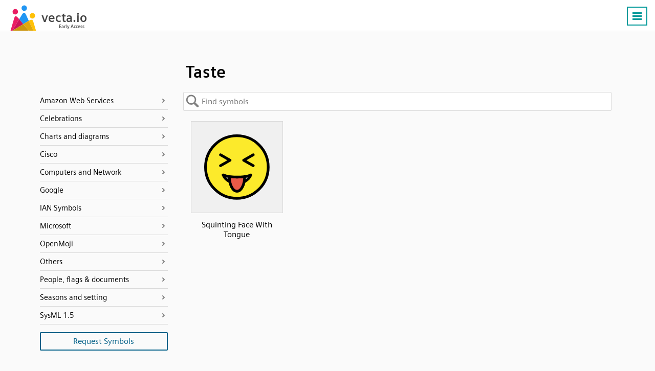

--- FILE ---
content_type: text/html; charset=UTF-8
request_url: https://vecta.io/symbols/tag/taste
body_size: 12325
content:
 <!DOCTYPE html><html lang="en"><head> <base href="https://vecta.io/" /><meta charset="UTF-8">
<meta http-equiv="Content-Language" content="en" /> 
<meta name="viewport" content="width=device-width, initial-scale=1.0">
<link rel="apple-touch-icon" sizes="180x180" href="images/apple-touch-icon.png">
<link rel="icon" type="image/png" sizes="32x32" href="images/favicon-32x32.png">
<link rel="icon" type="image/png" sizes="194x194" href="images/favicon-194x194.png">
<link rel="icon" type="image/png" sizes="192x192" href="images/android-chrome-192x192.png">
<link rel="icon" type="image/png" sizes="16x16" href="images/favicon-16x16.png">
<link rel="manifest" href="json/manifest.json">
<link rel="shortcut icon" href="images/favicon.ico">
<meta name="msapplication-TileColor" content="#ffffff">
<meta name="msapplication-TileImage" content="images/mstile-144x144.png">
<meta name="msapplication-config" content="images/browserconfig.xml">
<meta name="theme-color" content="#ffffff">
<meta name="msvalidate.01" content="73D485C55ECA953ABFF3316B0EC1E5A8" />
<link rel="preload" href="/fonts/siemens-sans-prof-roman.woff2" as="font" crossorigin>
<link rel="preload" href="/fonts/siemens-sans-prof-bold.woff2" as="font" crossorigin>
<link rel="preload" href="/fonts/siemens-sans-prof-italic.woff2" as="font" crossorigin><link rel="stylesheet" href="/symbols/css/symbols.b7f1e978a9.css"><link rel="canonical" href="https://vecta.io/symbols/tag/taste" /><meta name="Description" content="Taste symbols for use in electrical, pneumatic and hydraulic schematic diagrams. Available in SVG, PNG, JPG formats" /> <!-- For Google -->
<meta property="og:title" content="Taste | Vecta Symbols" />
<meta property="og:url" content="https://vecta.io"  />
<meta property="og:site_name" content="Vecta" />
<meta property="og:image" content="https://vecta.io/images/logo.af25575f8e.png" />

<meta property="fb:app_id" content="168250923710851" /> <!-- For FB App tracking -->
<meta property="og:description" content="Taste symbols for use in electrical, pneumatic and hydraulic schematic diagrams. Available in SVG, PNG, JPG formats" /> <!-- For OG -->
<meta property="og:type" content="website" /><script src="js/cookie_monster.9cc7748690.js"></script><script src="js/cookies_banner.3f939aa187.js" async></script> <title>Taste | Vecta Symbols</title></head><body> <nav id="header.id"><div class="Content.cls"><div class="Logo.cls">
                <a href="https://vecta.io">
                    <svg width="150" height="50">
                        <use xlink:href="#logo_text.sym"/>
                    </svg>
                </a>
            </div><ul id="nav_menu.id"><li><a href="https://vecta.io/" >Home</a></li><li><a href="https://vecta.io/benefits">Benefits</a></li><li><a href="https://vecta.io/ideas">#ideas</a></li><li><a href="/symbols" class="Active.cls">#symbols</a></li><li><a href="https://vecta.io/nano" target="_blank">#nano</a></li><li><a href="https://vecta.io/blog" target="_blank">Blog</a></li><li><a href="https://vecta.io/help"  target="_blank">Help</a></li><li><a href="https://vecta.io/videos">Videos</a></li><li><a href="https://vecta.io/api/">API</a></li><li><a href="https://vecta.io/app/login.php?mode=signin">Sign in</a></li><li><a class="Button.cls" href="https://vecta.io/app/login.php?mode=signup&src=header">Create a free account</a></li></ul><a id="menu_icon.id" class="Button.cls Right.cls" href="#"><svg width="24px" height="24px" viewBox="0 0 24 24"><line x1="3" y1="5.5" x2="21" y2="5.5" stroke-width="3px"/><line x1="3" y1="11.5" x2="21" y2="11.5" stroke-width="3px"/><line x1="3" y1="17.5" x2="21" y2="17.5" stroke-width="3px"/></svg><noscript><img loading="auto" src="/images/burger-menu.fbe818ad3c.svg" alt="Burger Menu" title="Burger Menu SVG"></noscript></a></div></nav> <div class="Content.cls"><div id="title.id"><h1>Taste</h1>   </div>     <svg id="left_nav.id" fill="#fff" width="30" height="70">
        <defs>
            <filter id="opvo" x="-27.5%" y="-9.17%" width="160%" height="118.33%">
                <feGaussianBlur in="SourceAlpha" stdDeviation="2"/>
                <feOffset dx="1" result="LlIR"/><feFlood flood-color="#000" flood-opacity=".25"/>
                <feComposite in2="LlIR" operator="in" result="idO6"/>
                <feMerge>
                    <feMergeNode in="idO6"/>
                    <feMergeNode in="SourceGraphic"/>
                </feMerge>
            </filter>
        </defs>
        <path d="M0 0l15 9q5 3 5 7v28q0 4-5 7L0 60z" stroke="silver" filter="url(#opvo)" transform="translate(.5 5.5)"/>
        <path d="M13.5 26v20m-6-20v20" fill="none" stroke-width="3" stroke="gray" style="stroke: var(--muted-color)"/></svg>
    </svg> <div id="left_nav_menu.id"><div id="back_to_symbols.id"><span>Back to symbols</span></div> <ul><li data-value="Amazon Web Services"><a href="/symbols/category/amazon-web-services">Amazon Web Services</a></li><ul><a href="/symbols/5/aws-analytics"><li data-stencil="5">AWS Analytics</li></a><a href="/symbols/6/aws-application-services"><li data-stencil="6">AWS Application Services</li></a><a href="/symbols/7/aws-artificial-intelligence"><li data-stencil="7">AWS Artificial Intelligence</li></a><a href="/symbols/8/aws-business-productivity"><li data-stencil="8">AWS Business Productivity</li></a><a href="/symbols/9/aws-compute"><li data-stencil="9">AWS Compute</li></a><a href="/symbols/52/aws-contact-center"><li data-stencil="52">AWS Contact Center</li></a><a href="/symbols/53/aws-containers"><li data-stencil="53">AWS Containers</li></a><a href="/symbols/10/aws-database"><li data-stencil="10">AWS Database</li></a><a href="/symbols/11/aws-desktop-app-streaming"><li data-stencil="11">AWS Desktop App Streaming</li></a><a href="/symbols/12/aws-developer-tools"><li data-stencil="12">AWS Developer Tools</li></a><a href="/symbols/13/aws-game-development"><li data-stencil="13">AWS Game Development</li></a><a href="/symbols/14/aws-general"><li data-stencil="14">AWS General</li></a><a href="/symbols/15/aws-internet-of-things"><li data-stencil="15">AWS Internet of Things</li></a><a href="/symbols/258/aws-machine-learning"><li data-stencil="258">AWS Machine Learning</li></a><a href="/symbols/16/aws-management-tools"><li data-stencil="16">AWS Management Tools</li></a><a href="/symbols/17/aws-messaging"><li data-stencil="17">AWS Messaging</li></a><a href="/symbols/18/aws-migration"><li data-stencil="18">AWS Migration</li></a><a href="/symbols/19/aws-mobile-services"><li data-stencil="19">AWS Mobile Services</li></a><a href="/symbols/20/aws-networking-content-delivery"><li data-stencil="20">AWS Networking & Content Delivery</li></a><a href="/symbols/21/aws-on-demand-workforce"><li data-stencil="21">AWS On Demand Workforce</li></a><a href="/symbols/22/aws-sdks"><li data-stencil="22">AWS SDKs</li></a><a href="/symbols/23/aws-security-identity-compliance"><li data-stencil="23">AWS Security Identity & Compliance</li></a><a href="/symbols/24/aws-storage"><li data-stencil="24">AWS Storage</li></a></ul><li data-value="Celebrations"><a href="/symbols/category/celebrations">Celebrations</a></li><ul><a href="/symbols/762/chinese-new-year"><li data-stencil="762">Chinese New Year</li></a><a href="/symbols/635/christmas"><li data-stencil="635">Christmas</li></a><a href="/symbols/941/eid-mubarak"><li data-stencil="941">Eid Mubarak</li></a></ul><li data-value="Charts and diagrams"><a href="/symbols/category/charts-and-diagrams">Charts and diagrams</a></li><ul><a href="/symbols/44/bar-chart"><li data-stencil="44">Bar Chart</li></a><a href="/symbols/70/donut-chart"><li data-stencil="70">Donut Chart</li></a><a href="/symbols/0/flow-chart"><li data-stencil="0">Flow Chart</li></a><a href="/symbols/45/organization-chart"><li data-stencil="45">Organization Chart</li></a><a href="/symbols/54/photo-organizational-chart"><li data-stencil="54">Photo Organizational Chart</li></a><a href="/symbols/40/uml-activity"><li data-stencil="40">UML Activity</li></a><a href="/symbols/41/uml-class"><li data-stencil="41">UML Class</li></a><a href="/symbols/42/uml-entity-relationship"><li data-stencil="42">UML Entity relationship</li></a><a href="/symbols/46/uml-gateway"><li data-stencil="46">UML Gateway</li></a><a href="/symbols/39/uml-use-case"><li data-stencil="39">UML Use Case</li></a><a href="/symbols/43/venn-diagrams"><li data-stencil="43">Venn Diagrams</li></a><a href="/symbols/106/wireframe-android"><li data-stencil="106">Wireframe Android</li></a><a href="/symbols/105/wireframe-browser"><li data-stencil="105">Wireframe Browser</li></a><a href="/symbols/107/wireframe-iphone"><li data-stencil="107">Wireframe iPhone</li></a></ul><li data-value="Cisco"><a href="/symbols/category/cisco">Cisco</a></li><ul><a href="/symbols/60/cisco-application-control-engine"><li data-stencil="60">Cisco Application Control Engine</li></a><a href="/symbols/334/cisco-connected-grid-switch"><li data-stencil="334">Cisco Connected Grid Switch</li></a><a href="/symbols/335/cisco-me-4600-series"><li data-stencil="335">Cisco ME 4600 Series</li></a><a href="/symbols/240/cisco-network-topology-icons-3015"><li data-stencil="240">Cisco Network Topology Icons 3015</li></a><a href="/symbols/241/cisco-network-topology-icons-black-and-white"><li data-stencil="241">Cisco Network Topology Icons Black And White</li></a><a href="/symbols/255/cisco-optical-networking-ncs-4200"><li data-stencil="255">Cisco Optical Networking NCS 4200</li></a><a href="/symbols/63/cisco-safe-architectural"><li data-stencil="63">Cisco SAFE Architectural</li></a><a href="/symbols/254/cisco-sce-2020"><li data-stencil="254">Cisco SCE 2020</li></a><a href="/symbols/62/cisco-security-stealthwatch"><li data-stencil="62">Cisco Security Stealthwatch</li></a><a href="/symbols/256/cisco-security-web-and-email"><li data-stencil="256">Cisco Security Web And Email</li></a><a href="/symbols/333/cisco-small-business-200-500-series-switches"><li data-stencil="333">Cisco Small Business 200-500 Series Switches</li></a><a href="/symbols/264/cisco-switches-cisco-nexus-5020"><li data-stencil="264">Cisco Switches - Cisco Nexus 5020</li></a><a href="/symbols/263/cisco-switches-cisco-nexus-9000"><li data-stencil="263">Cisco Switches - Cisco Nexus 9000</li></a><a href="/symbols/332/cisco-switches-me-series"><li data-stencil="332">Cisco Switches ME Series</li></a><a href="/symbols/61/cisco-uc500-series"><li data-stencil="61">Cisco UC500 Series</li></a><a href="/symbols/259/cisco-unified-computing-system-and-hyperflex-systems-hci-part-1"><li data-stencil="259">Cisco Unified Computing System And HyperFlex Systems (HCI) Part 1</li></a><a href="/symbols/260/cisco-unified-computing-system-and-hyperflex-systems-hci-part-2"><li data-stencil="260">Cisco Unified Computing System And HyperFlex Systems (HCI) Part 2</li></a><a href="/symbols/244/cisco-unified-ip-phone-7800-and-8800-series"><li data-stencil="244">Cisco Unified IP Phone 7800 And 8800 Series</li></a><a href="/symbols/243/cisco-vg-series-gateways"><li data-stencil="243">Cisco VG Series Gateways</li></a><a href="/symbols/245/cisco-wireless"><li data-stencil="245">Cisco Wireless</li></a><a href="/symbols/242/cisco-wireless-iw-3700"><li data-stencil="242">Cisco Wireless IW 3700</li></a></ul><li data-value="Computers and Network"><a href="/symbols/category/computers-and-network">Computers and Network</a></li><ul><a href="/symbols/37/basic-network"><li data-stencil="37">Basic Network</li></a><a href="/symbols/238/computer-brands"><li data-stencil="238">Computer Brands</li></a><a href="/symbols/38/computers-and-monitors"><li data-stencil="38">Computers and Monitors</li></a><a href="/symbols/261/databases"><li data-stencil="261">Databases</li></a><a href="/symbols/36/network-infrastructure"><li data-stencil="36">Network Infrastructure</li></a><a href="/symbols/25/web-technologies"><li data-stencil="25">Web Technologies</li></a></ul><li data-value="Google"><a href="/symbols/category/google">Google</a></li><ul><a href="/symbols/59/fonts-for-display"><li data-stencil="59">Fonts for display</li></a><a href="/symbols/58/fonts-for-handwriting"><li data-stencil="58">Fonts for handwriting</li></a><a href="/symbols/3/google"><li data-stencil="3">Google</li></a><a href="/symbols/4/google-cloud-platform"><li data-stencil="4">Google Cloud Platform</li></a><a href="/symbols/50/material-design-palettes"><li data-stencil="50">Material design palettes</li></a><a href="/symbols/57/monospace-fonts"><li data-stencil="57">Monospace fonts</li></a><a href="/symbols/56/san-serif-fonts"><li data-stencil="56">San Serif fonts</li></a><a href="/symbols/55/serif-fonts"><li data-stencil="55">Serif fonts</li></a></ul><li data-value="IAN Symbols"><a href="/symbols/category/ian-symbols">IAN Symbols</a></li><ul><a href="/symbols/276/ecosystems-coastal-marine"><li data-stencil="276">Ecosystems - Coastal, Marine</li></a><a href="/symbols/277/ecosystems-desert"><li data-stencil="277">Ecosystems - Desert</li></a><a href="/symbols/278/ecosystems-elements"><li data-stencil="278">Ecosystems - Elements</li></a><a href="/symbols/279/ecosystems-freshwater"><li data-stencil="279">Ecosystems - Freshwater</li></a><a href="/symbols/280/ecosystems-grassland"><li data-stencil="280">Ecosystems - Grassland</li></a><a href="/symbols/281/ecosystems-maps"><li data-stencil="281">Ecosystems - Maps</li></a><a href="/symbols/282/ecosystems-meteorology-climate"><li data-stencil="282">Ecosystems - Meteorology, Climate</li></a><a href="/symbols/283/ecosystems-mountains-tundra"><li data-stencil="283">Ecosystems - Mountains, Tundra</li></a><a href="/symbols/331/ecosystems-other"><li data-stencil="331">Ecosystems - Other</li></a><a href="/symbols/285/fauna-amphibians"><li data-stencil="285">Fauna - Amphibians</li></a><a href="/symbols/286/fauna-birds"><li data-stencil="286">Fauna - Birds</li></a><a href="/symbols/287/fauna-cnidaria"><li data-stencil="287">Fauna - Cnidaria</li></a><a href="/symbols/288/fauna-crustaceans"><li data-stencil="288">Fauna - Crustaceans</li></a><a href="/symbols/289/fauna-echinoderms"><li data-stencil="289">Fauna - Echinoderms</li></a><a href="/symbols/290/fauna-fish"><li data-stencil="290">Fauna - Fish</li></a><a href="/symbols/291/fauna-insects-arachnids"><li data-stencil="291">Fauna - Insects, Arachnids</li></a><a href="/symbols/292/fauna-mammals"><li data-stencil="292">Fauna - Mammals</li></a><a href="/symbols/293/fauna-molluscs"><li data-stencil="293">Fauna - Molluscs</li></a><a href="/symbols/294/fauna-other"><li data-stencil="294">Fauna - Other</li></a><a href="/symbols/295/fauna-protozoans"><li data-stencil="295">Fauna - Protozoans</li></a><a href="/symbols/296/fauna-reptiles"><li data-stencil="296">Fauna - Reptiles</li></a><a href="/symbols/297/fauna-worms"><li data-stencil="297">Fauna - Worms</li></a><a href="/symbols/298/flora-fungi-lichen-moss"><li data-stencil="298">Flora - Fungi, Lichen, Moss</li></a><a href="/symbols/299/flora-grasses-herbaceous-plants"><li data-stencil="299">Flora - Grasses, Herbaceous Plants</li></a><a href="/symbols/300/flora-macroalgae"><li data-stencil="300">Flora - Macroalgae</li></a><a href="/symbols/301/flora-mangroves"><li data-stencil="301">Flora - Mangroves</li></a><a href="/symbols/302/flora-marsh-wetlands"><li data-stencil="302">Flora - Marsh, Wetlands</li></a><a href="/symbols/303/flora-microalgae"><li data-stencil="303">Flora - Microalgae</li></a><a href="/symbols/304/flora-seagrass-sav"><li data-stencil="304">Flora - Seagrass, SAV</li></a><a href="/symbols/305/flora-trees-shrubs-vines"><li data-stencil="305">Flora - Trees, Shrubs, Vines</li></a><a href="/symbols/306/human-agriculture"><li data-stencil="306">Human - Agriculture</li></a><a href="/symbols/307/human-aquaculture"><li data-stencil="307">Human - Aquaculture</li></a><a href="/symbols/308/human-climate-change"><li data-stencil="308">Human - Climate Change</li></a><a href="/symbols/309/human-culture-archaeology"><li data-stencil="309">Human - Culture, Archaeology</li></a><a href="/symbols/310/human-development-infrastructure"><li data-stencil="310">Human - Development, Infrastructure</li></a><a href="/symbols/311/human-education"><li data-stencil="311">Human - Education</li></a><a href="/symbols/312/human-environmental-degradation"><li data-stencil="312">Human - Environmental Degradation</li></a><a href="/symbols/313/human-fishing"><li data-stencil="313">Human - Fishing</li></a><a href="/symbols/314/human-forestry"><li data-stencil="314">Human - Forestry</li></a><a href="/symbols/315/human-management-restoration"><li data-stencil="315">Human - Management, Restoration</li></a><a href="/symbols/316/human-manufacturing-refining"><li data-stencil="316">Human - Manufacturing, Refining</li></a><a href="/symbols/317/human-mapping-navigation"><li data-stencil="317">Human - Mapping, Navigation</li></a><a href="/symbols/318/human-mining"><li data-stencil="318">Human - Mining</li></a><a href="/symbols/319/human-other"><li data-stencil="319">Human - Other</li></a><a href="/symbols/320/human-recreation"><li data-stencil="320">Human - Recreation</li></a><a href="/symbols/321/human-science-research"><li data-stencil="321">Human - Science, Research</li></a><a href="/symbols/322/human-services"><li data-stencil="322">Human - Services</li></a><a href="/symbols/323/human-transport"><li data-stencil="323">Human - Transport</li></a><a href="/symbols/324/processes-biological"><li data-stencil="324">Processes - Biological</li></a><a href="/symbols/325/processes-chemical"><li data-stencil="325">Processes - Chemical</li></a><a href="/symbols/326/processes-inputs-flows"><li data-stencil="326">Processes - Inputs, flows</li></a><a href="/symbols/327/processes-modifiers"><li data-stencil="327">Processes - Modifiers</li></a><a href="/symbols/328/processes-physical"><li data-stencil="328">Processes - Physical</li></a><a href="/symbols/329/prokaryotes-and-viruses-bacteria-cyanobacteria-archaea"><li data-stencil="329">Prokaryotes and Viruses - Bacteria, cyanobacteria, archaea</li></a><a href="/symbols/330/prokaryotes-and-viruses-viruses"><li data-stencil="330">Prokaryotes and Viruses - Viruses</li></a></ul><li data-value="Microsoft"><a href="/symbols/category/microsoft">Microsoft</a></li><ul><a href="/symbols/28/microsoft-azure-color"><li data-stencil="28">Microsoft Azure Color</li></a><a href="/symbols/27/microsoft-azure-mono"><li data-stencil="27">Microsoft Azure Mono</li></a><a href="/symbols/31/microsoft-enterprise"><li data-stencil="31">Microsoft Enterprise</li></a><a href="/symbols/32/microsoft-intune"><li data-stencil="32">Microsoft Intune</li></a><a href="/symbols/33/microsoft-office-products"><li data-stencil="33">Microsoft Office Products</li></a><a href="/symbols/30/microsoft-systems-center"><li data-stencil="30">Microsoft Systems Center</li></a><a href="/symbols/29/microsoft-virtual-machines"><li data-stencil="29">Microsoft Virtual Machines</li></a></ul><li data-value="OpenMoji"><a href="/symbols/category/openmoji">OpenMoji</a></li><ul><a href="/symbols/108/activities-arts-crafts"><li data-stencil="108">Activities - Arts Crafts</li></a><a href="/symbols/109/activities-award-medal"><li data-stencil="109">Activities - Award Medal</li></a><a href="/symbols/110/activities-event"><li data-stencil="110">Activities - Event</li></a><a href="/symbols/111/activities-game"><li data-stencil="111">Activities - Game</li></a><a href="/symbols/112/activities-sport"><li data-stencil="112">Activities - Sport</li></a><a href="/symbols/113/animals-nature-animal-amphibian"><li data-stencil="113">Animals Nature - Animal Amphibian</li></a><a href="/symbols/114/animals-nature-animal-bird"><li data-stencil="114">Animals Nature - Animal Bird</li></a><a href="/symbols/115/animals-nature-animal-bug"><li data-stencil="115">Animals Nature - Animal Bug</li></a><a href="/symbols/116/animals-nature-animal-mammal"><li data-stencil="116">Animals Nature - Animal Mammal</li></a><a href="/symbols/117/animals-nature-animal-marine"><li data-stencil="117">Animals Nature - Animal Marine</li></a><a href="/symbols/118/animals-nature-animal-reptile"><li data-stencil="118">Animals Nature - Animal Reptile</li></a><a href="/symbols/119/animals-nature-plant-flower"><li data-stencil="119">Animals Nature - Plant Flower</li></a><a href="/symbols/120/animals-nature-plant-other"><li data-stencil="120">Animals Nature - Plant Other</li></a><a href="/symbols/121/component-hair-style"><li data-stencil="121">Component - Hair Style</li></a><a href="/symbols/122/component-skin-tone"><li data-stencil="122">Component - Skin Tone</li></a><a href="/symbols/123/extras-openmoji-animals-nature"><li data-stencil="123">Extras Openmoji - Animals Nature</li></a><a href="/symbols/124/extras-openmoji-brand"><li data-stencil="124">Extras Openmoji - Brand</li></a><a href="/symbols/125/extras-openmoji-emergency"><li data-stencil="125">Extras Openmoji - Emergency</li></a><a href="/symbols/126/extras-openmoji-food-drink"><li data-stencil="126">Extras Openmoji - Food Drink</li></a><a href="/symbols/127/extras-openmoji-interaction"><li data-stencil="127">Extras Openmoji - Interaction</li></a><a href="/symbols/128/extras-openmoji-objects"><li data-stencil="128">Extras Openmoji - Objects</li></a><a href="/symbols/129/extras-openmoji-people"><li data-stencil="129">Extras Openmoji - People</li></a><a href="/symbols/130/extras-openmoji-technology"><li data-stencil="130">Extras Openmoji - Technology</li></a><a href="/symbols/131/extras-openmoji-travel-places"><li data-stencil="131">Extras Openmoji - Travel Places</li></a><a href="/symbols/132/extras-openmoji-ui-element"><li data-stencil="132">Extras Openmoji - Ui Element</li></a><a href="/symbols/133/extras-unicode-symbol-other"><li data-stencil="133">Extras Unicode - Symbol Other</li></a><a href="/symbols/134/flags-country-flag"><li data-stencil="134">Flags - Country Flag</li></a><a href="/symbols/135/flags-flag"><li data-stencil="135">Flags - Flag</li></a><a href="/symbols/136/flags-subdivision-flag"><li data-stencil="136">Flags - Subdivision Flag</li></a><a href="/symbols/137/food-drink-dishware"><li data-stencil="137">Food Drink - Dishware</li></a><a href="/symbols/138/food-drink-drink"><li data-stencil="138">Food Drink - Drink</li></a><a href="/symbols/139/food-drink-food-asian"><li data-stencil="139">Food Drink - Food Asian</li></a><a href="/symbols/140/food-drink-food-fruit"><li data-stencil="140">Food Drink - Food Fruit</li></a><a href="/symbols/141/food-drink-food-marine"><li data-stencil="141">Food Drink - Food Marine</li></a><a href="/symbols/142/food-drink-food-prepared"><li data-stencil="142">Food Drink - Food Prepared</li></a><a href="/symbols/143/food-drink-food-sweet"><li data-stencil="143">Food Drink - Food Sweet</li></a><a href="/symbols/144/food-drink-food-vegetable"><li data-stencil="144">Food Drink - Food Vegetable</li></a><a href="/symbols/145/objects-book-paper"><li data-stencil="145">Objects - Book Paper</li></a><a href="/symbols/146/objects-clothing"><li data-stencil="146">Objects - Clothing</li></a><a href="/symbols/147/objects-computer"><li data-stencil="147">Objects - Computer</li></a><a href="/symbols/148/objects-household"><li data-stencil="148">Objects - Household</li></a><a href="/symbols/149/objects-light-video"><li data-stencil="149">Objects - Light Video</li></a><a href="/symbols/150/objects-lock"><li data-stencil="150">Objects - Lock</li></a><a href="/symbols/151/objects-mail"><li data-stencil="151">Objects - Mail</li></a><a href="/symbols/152/objects-medical"><li data-stencil="152">Objects - Medical</li></a><a href="/symbols/153/objects-money"><li data-stencil="153">Objects - Money</li></a><a href="/symbols/154/objects-music"><li data-stencil="154">Objects - Music</li></a><a href="/symbols/155/objects-musical-instrument"><li data-stencil="155">Objects - Musical Instrument</li></a><a href="/symbols/156/objects-office"><li data-stencil="156">Objects - Office</li></a><a href="/symbols/157/objects-other-object"><li data-stencil="157">Objects - Other Object</li></a><a href="/symbols/158/objects-phone"><li data-stencil="158">Objects - Phone</li></a><a href="/symbols/159/objects-science"><li data-stencil="159">Objects - Science</li></a><a href="/symbols/160/objects-sound"><li data-stencil="160">Objects - Sound</li></a><a href="/symbols/161/objects-tool"><li data-stencil="161">Objects - Tool</li></a><a href="/symbols/162/objects-writing"><li data-stencil="162">Objects - Writing</li></a><a href="/symbols/163/people-body-body-parts"><li data-stencil="163">People Body - Body Parts</li></a><a href="/symbols/164/people-body-family"><li data-stencil="164">People Body - Family</li></a><a href="/symbols/165/people-body-hand-fingers-closed"><li data-stencil="165">People Body - Hand Fingers Closed</li></a><a href="/symbols/166/people-body-hand-fingers-open"><li data-stencil="166">People Body - Hand Fingers Open</li></a><a href="/symbols/167/people-body-hand-fingers-partial"><li data-stencil="167">People Body - Hand Fingers Partial</li></a><a href="/symbols/168/people-body-hand-prop"><li data-stencil="168">People Body - Hand Prop</li></a><a href="/symbols/169/people-body-hand-single-finger"><li data-stencil="169">People Body - Hand Single Finger</li></a><a href="/symbols/170/people-body-hands"><li data-stencil="170">People Body - Hands</li></a><a href="/symbols/171/people-body-person"><li data-stencil="171">People Body - Person</li></a><a href="/symbols/172/people-body-person-activity"><li data-stencil="172">People Body - Person Activity</li></a><a href="/symbols/173/people-body-person-fantasy"><li data-stencil="173">People Body - Person Fantasy</li></a><a href="/symbols/174/people-body-person-gesture"><li data-stencil="174">People Body - Person Gesture</li></a><a href="/symbols/175/people-body-person-resting"><li data-stencil="175">People Body - Person Resting</li></a><a href="/symbols/176/people-body-person-role"><li data-stencil="176">People Body - Person Role</li></a><a href="/symbols/177/people-body-person-sport"><li data-stencil="177">People Body - Person Sport</li></a><a href="/symbols/178/people-body-person-symbol"><li data-stencil="178">People Body - Person Symbol</li></a><a href="/symbols/179/smileys-emotion-cat-face"><li data-stencil="179">Smileys Emotion - Cat Face</li></a><a href="/symbols/180/smileys-emotion-emotion"><li data-stencil="180">Smileys Emotion - Emotion</li></a><a href="/symbols/181/smileys-emotion-face-affection"><li data-stencil="181">Smileys Emotion - Face Affection</li></a><a href="/symbols/182/smileys-emotion-face-concerned"><li data-stencil="182">Smileys Emotion - Face Concerned</li></a><a href="/symbols/183/smileys-emotion-face-costume"><li data-stencil="183">Smileys Emotion - Face Costume</li></a><a href="/symbols/184/smileys-emotion-face-glasses"><li data-stencil="184">Smileys Emotion - Face Glasses</li></a><a href="/symbols/185/smileys-emotion-face-hand"><li data-stencil="185">Smileys Emotion - Face Hand</li></a><a href="/symbols/186/smileys-emotion-face-hat"><li data-stencil="186">Smileys Emotion - Face Hat</li></a><a href="/symbols/187/smileys-emotion-face-negative"><li data-stencil="187">Smileys Emotion - Face Negative</li></a><a href="/symbols/188/smileys-emotion-face-neutral-skeptical"><li data-stencil="188">Smileys Emotion - Face Neutral Skeptical</li></a><a href="/symbols/189/smileys-emotion-face-sleepy"><li data-stencil="189">Smileys Emotion - Face Sleepy</li></a><a href="/symbols/190/smileys-emotion-face-smiling"><li data-stencil="190">Smileys Emotion - Face Smiling</li></a><a href="/symbols/191/smileys-emotion-face-tongue"><li data-stencil="191">Smileys Emotion - Face Tongue</li></a><a href="/symbols/192/smileys-emotion-face-unwell"><li data-stencil="192">Smileys Emotion - Face Unwell</li></a><a href="/symbols/193/smileys-emotion-monkey-face"><li data-stencil="193">Smileys Emotion - Monkey Face</li></a><a href="/symbols/194/symbols-alphanum"><li data-stencil="194">Symbols - Alphanum</li></a><a href="/symbols/195/symbols-arrow"><li data-stencil="195">Symbols - Arrow</li></a><a href="/symbols/196/symbols-av-symbol"><li data-stencil="196">Symbols - Av Symbol</li></a><a href="/symbols/197/symbols-gender"><li data-stencil="197">Symbols - Gender</li></a><a href="/symbols/198/symbols-geometric"><li data-stencil="198">Symbols - Geometric</li></a><a href="/symbols/199/symbols-keycap"><li data-stencil="199">Symbols - Keycap</li></a><a href="/symbols/200/symbols-other-symbol"><li data-stencil="200">Symbols - Other Symbol</li></a><a href="/symbols/201/symbols-religion"><li data-stencil="201">Symbols - Religion</li></a><a href="/symbols/202/symbols-transport-sign"><li data-stencil="202">Symbols - Transport Sign</li></a><a href="/symbols/203/symbols-warning"><li data-stencil="203">Symbols - Warning</li></a><a href="/symbols/204/symbols-zodiac"><li data-stencil="204">Symbols - Zodiac</li></a><a href="/symbols/205/travel-places-hotel"><li data-stencil="205">Travel Places - Hotel</li></a><a href="/symbols/206/travel-places-place-building"><li data-stencil="206">Travel Places - Place Building</li></a><a href="/symbols/207/travel-places-place-geographic"><li data-stencil="207">Travel Places - Place Geographic</li></a><a href="/symbols/208/travel-places-place-map"><li data-stencil="208">Travel Places - Place Map</li></a><a href="/symbols/209/travel-places-place-other"><li data-stencil="209">Travel Places - Place Other</li></a><a href="/symbols/210/travel-places-place-religious"><li data-stencil="210">Travel Places - Place Religious</li></a><a href="/symbols/211/travel-places-sky-weather"><li data-stencil="211">Travel Places - Sky Weather</li></a><a href="/symbols/212/travel-places-time"><li data-stencil="212">Travel Places - Time</li></a><a href="/symbols/213/travel-places-transport-air"><li data-stencil="213">Travel Places - Transport Air</li></a><a href="/symbols/214/travel-places-transport-ground"><li data-stencil="214">Travel Places - Transport Ground</li></a><a href="/symbols/215/travel-places-transport-water"><li data-stencil="215">Travel Places - Transport Water</li></a></ul><li data-value="Others"><a href="/symbols/category/others">Others</a></li><ul><a href="/symbols/248/coronavirus"><li data-stencil="248">Coronavirus</li></a><a href="/symbols/67/floor-plans"><li data-stencil="67">Floor Plans</li></a><a href="/symbols/71/gauge-and-meters"><li data-stencil="71">Gauge and Meters</li></a><a href="/symbols/991/hipster-patches"><li data-stencil="991">Hipster patches</li></a><a href="/symbols/49/measurement-tools"><li data-stencil="49">Measurement tools</li></a><a href="/symbols/257/oil-rigs"><li data-stencil="257">Oil Rigs</li></a><a href="/symbols/65/social-media"><li data-stencil="65">Social Media</li></a><a href="/symbols/64/social-media-shadow"><li data-stencil="64">Social Media (Shadow)</li></a><a href="/symbols/48/tables"><li data-stencil="48">Tables</li></a><a href="/symbols/51/title-blocks"><li data-stencil="51">Title blocks</li></a></ul><li data-value="People, flags & documents"><a href="/symbols/category/people-flags-documents">People, flags & documents</a></li><ul><a href="/symbols/68/avatars"><li data-stencil="68">Avatars</li></a><a href="/symbols/26/colorful-documents-and-folders"><li data-stencil="26">Colorful Documents and Folders</li></a><a href="/symbols/1/colorful-notes"><li data-stencil="1">Colorful notes</li></a><a href="/symbols/69/comments"><li data-stencil="69">Comments</li></a><a href="/symbols/35/containers"><li data-stencil="35">Containers</li></a><a href="/symbols/239/file-formats"><li data-stencil="239">File formats</li></a><a href="/symbols/66/flags-of-the-world"><li data-stencil="66">Flags of the world</li></a><a href="/symbols/34/people"><li data-stencil="34">People</li></a></ul><li data-value="Seasons and setting"><a href="/symbols/category/seasons-and-setting">Seasons and setting</a></li><ul><a href="/symbols/990/summer"><li data-stencil="990">Summer</li></a></ul><li data-value="SysML 1.5"><a href="/symbols/category/sysml-15">SysML 1.5</a></li><ul><a href="/symbols/250/activity-diagram-sysml-15"><li data-stencil="250">Activity Diagram (SysML 1.5)</li></a><a href="/symbols/251/package-diagram-sysml-15"><li data-stencil="251">Package Diagram (SysML 1.5)</li></a><a href="/symbols/249/sequence-diagram-sysml-15"><li data-stencil="249">Sequence Diagram (SysML 1.5)</li></a><a href="/symbols/252/state-machine-diagram-sysml-15"><li data-stencil="252">State Machine Diagram (SysML 1.5)</li></a><a href="/symbols/253/use-case-diagram-sysml-15"><li data-stencil="253">Use Case Diagram (SysML 1.5)</li></a></ul></ul> <button class="Request.cls">Request Symbols</button></div><div id="symbols.id"><input id="sym_search.id" type="text" placeholder="Find symbols"><h3 id="search_title.id"></h3><div class="PreviewContainer.cls"> <div class="Symbol.cls">
    <a href="/symbols/191/smileys-emotion-face-tongue/3/squinting-face-with-tongue" class="Preview.cls">
        <img loading="eager" width="128" height="128" src="https://symbols.getvecta.com/stencil_191/3_squinting-face-with-tongue.ecff784b15.svg" alt="Unicode: 1F61D" title="Unicode: 1F61D">
    </a>
    <div class="Info.cls">
        <a href="/symbols/191/smileys-emotion-face-tongue/3/squinting-face-with-tongue"><h2>Squinting Face With Tongue</h2></a>
        <p>Unicode: 1F61D</p>
        
        <div class="Label.cls"><label>Stencil:</label><a href="/symbols/191/smileys-emotion-face-tongue">Smileys Emotion - Face Tongue</a></div>
        <div class="Label.cls"><label>Tags:</label><div><a href="/symbols/tag/eye">eye</a>, <a href="/symbols/tag/face">face</a>, <a href="/symbols/tag/horrible">horrible</a>, <a href="/symbols/tag/taste">taste</a>, <a href="/symbols/tag/tongue">tongue</a></div></div>
        <div class="Label.cls"><label>Made with love:</label><a class="MadeWith.cls" href="https://openmoji.org/">OpenMoji</a></div>
        <div class="Button.cls">
            <div>
                <a href="https://vecta.io/app/link?stencil=stencil_191&symbol=GRJnOGtyCxKmDDJLsY6RlG&name=Squinting Face With Tongue&utm_source=SymbolsPage" rel="nofollow" target="_blank" class="Edit.cls" title="Edit in Vecta">
                    <svg class="Edit.cls"><use xlink:href="#logo.sym"/></svg>Edit
                </a>
            </div>
            <div>
                <span class="DownloadIcon.cls"><svg><use xlink:href="#download.sym" /></svg></span><span>
                    <a href="https://symbols.getvecta.com/stencil_191/3_squinting-face-with-tongue.ecff784b15.svg" title="Download as SVG">SVG</a>
                </span><span>
                    <a href="https://symbols.getvecta.com/stencil_191/3_squinting-face-with-tongue.ecff784b15.png" title="Download as PNG">PNG</a>
                </span><span>
                    <a href="https://symbols.getvecta.com/stencil_191/3_squinting-face-with-tongue.ecff784b15.jpg" title="Download as JPG">JPG</a>
                </span>
            </div>
        </div>
    </div>
    <a href="/symbols/191/smileys-emotion-face-tongue/3/squinting-face-with-tongue"><h2>Squinting Face With Tongue</h2></a>
</div> </div></div></div><div class="Push.cls"></div>         <!-- Siemens analytics -->
        <script defer src="js/analytics.c49447d40e.js"></script>    <!-- Global site tag (gtag.js) - Google Analytics -->
    <!-- put type="text/plain" so that the script wont run before user give consent-->
    <script type="text/plain" data-usercentrics="Google Tag Manager" defer src="https://www.googletagmanager.com/gtag/js?id=UA-218577-4"></script>
    <script>
       window.addEventListener('load', function () {
           setTimeout(function () {
                window.dispatchEvent(new CustomEvent('_getConsent.Vecta', {
                    detail: {
                        callback: function () {                        
                            
                            var permit_list = {};
                            
                            Promise.all([
                                cookieMonster.permitted('targ').then(function (permit) {
                                    permit_list['targ'] = permit;
                                }),
                                cookieMonster.permitted('fnct').then(function (permit) {
                                    permit_list['fnct'] = permit;
                                })
                            ]).then(function () {
                                if (permit_list['targ']) {
                                    initFBPixel();
                                }
                                
                                if (permit_list['fnct']) {
                                    initGoogleAnalytics();
                                }
                            });
                        }
                    }
                }));

            //delay loading of analytics by 1 second for speedier loading
            }, 500);
       }, false);
       
       
       function initFBPixel() {
           window.fbAsyncInit=function(){
               FB.init({appId:'1598145426866140',xfbml:true,version:'v2.8'});
               FB.AppEvents.logPageView();
           };
       
          (function(d, s, id){
               var js, fjs = d.getElementsByTagName(s)[0];
               if (d.getElementById(id)) {return;}
               js = d.createElement(s); js.id = id;
               js.src = "//connect.facebook.net/en_US/sdk.js";
               fjs.parentNode.insertBefore(js, fjs);
          }(document, 'script', 'facebook-jssdk'));
       }
       
       function initGoogleAnalytics() {
           <!-- Global site tag (gtag.js) - Google Analytics --> 

            var permit_list = {};
                            
            Promise.all([
                cookieMonster.permitted('perf').then(function (permit) {
                    permit_list['perf'] = permit;
                }),
                cookieMonster.permitted('targ').then(function (permit) {
                    permit_list['targ'] = permit;
                })
            ]).then(function () {
                if (permit_list['perf']) {
                    gtag('js', new Date());
                    gtag('config', 'UA-218577-4'); // radica google analytic id
                }      
                if (permit_list['targ']) {
                    
                }
                if (permit_list['perf'] || permit_list['targ']) {
                    window.gtag = gtag; //need this otherwise the function is unavailable to everybody
                }
            }).catch(function (e) {
                console.log(e);
            });
       }
       
      function gtag() {
           window.dataLayer = window.dataLayer || [];
           dataLayer.push(arguments);
      }
       
    </script><div id="symbols_request.dialog" class="Modal.cls">
            <div class="Dialog.cls">
                <div class="Title.cls">Request for symbols</div>
                <div class="Content.cls">
                    <p>Please visit the Vecta Community to request this symbol. <br> If possible, please include the screenshot of the symbol.</p>
                </div>
                <div class="Button.cls">
                    <button type="button" class="Default.cls">Go to Community</button>
                    <button type="button" class="Cancel.cls">Cancel</button>
                </div>
            </div>
        </div>    <div id="dummy.id">
        <svg id="masters.id" width="0" height="0">
            <defs>
                <symbol id="logo.sym" viewBox="0 0 256 256" stroke="none" stroke-linecap="round" stroke-linejoin="round" fill-rule="evenodd">
    <ellipse cx="48.5" cy="64.09" fill="var(--logo-red)" rx="27.2" ry="27.72"/>
    <ellipse cx="138.1" cy="28.22" fill="var(--logo-blue)" rx="27.2" ry="27.72"/>
    <ellipse cx="219.7" cy="104.85" fill="var(--logo-yellow)" rx="27.2" ry="27.72"/>
    <path d="M.5 256.5l38-130.45q10-34.24 38-.4l11.2 13.6L16.66 256.5z" fill="var(--logo-red)"/>
    <path d="M87.7 139.26l27.68-45.82q22.72-37.5 40 0l28.16 61.15-55.2 33.75z" fill="var(--logo-blue)"/>
    <path d="M230.42 256.5l-46.88-101.9q36.16-22 43.84 3.9l29.12 98z" fill="var(--logo-yellow)"/>
    <path d="M16.66 256.5L87.7 139.26l40.64 49.08z" fill="var(--logo-red-dark)"/>
    <path d="M128.34 188.34l56.32 68.16h45.76l-46.88-101.9z" fill="var(--logo-yellow-dark)"/>
    <path d="M16.66 256.5l111.68-68.16 56.32 68.16z" fill="var(--logo-yellow-light)"/>
</symbol>
<symbol id="logo_text.sym">
    <g stroke="none">
        <ellipse cx="9.87" cy="12.92" fill="#e91e63" rx="5.31" ry="5.41"/>
        <ellipse cx="43.31" cy="20.88" fill="#ffc107" rx="5.31" ry="5.41"/>
        <ellipse cx="27.37" cy="5.91" fill="#2196f3" rx="5.31" ry="5.41"/>
        <path d="M.5 50.5l7.42-25.48q1.95-6.68 7.42-.08l2.2 2.66L3.66 50.5z" fill="#e91e63"/>
        <path d="M17.53 27.6l5.4-8.95q4.43-7.32 7.8 0l5.5 11.95-10.78 6.6z" fill="#2196f3"/>
        <path d="M45.4 50.5l-9.16-19.9q7.06-4.3 8.56.77l5.7 19.14z" fill="#ffc107"/>
        <path d="M3.66 50.5l13.88-22.9 7.93 9.6z" fill="#cc155b"/>
        <path d="M25.47 37.2l11 13.3h8.94l-9.16-19.9z" fill="#e0a80d"/>
        <path d="M3.66 50.5l21.8-13.3 11 13.3z" fill="#cc960e"/>
    </g>
    <text fill="#464646" font-weight="bold" font-size="24" text-anchor="start" stroke="none">
        <tspan x="60.5" y="33.42">vecta.io</tspan>
    </text>
    <text fill="#464646" font-size="9" font-weight="bold" stroke="none" text-anchor="middle">
        <tspan x="120" y="44.97">Early Access</tspan>
    </text>
</symbol><symbol id="fb_gray.sym">
            <g transform="translate(-0.5 -0.5)">
                <path d="M9.05 16.5H1.38c-.48 0-.88-.4-.88-.88V1.38C.5.9.9.5 1.38.5h14.24c.48 0 .88.4.88.88v14.24c0 .48-.4.88-.88.88h-4.08v-6.2h2.08l.3-2.4h-2.4V6.35c0-.7.2-1.18 1.2-1.18h1.28V3a17.8 17.8 0 0 0-1.87-.09c-1.84 0-3.1 1.12-3.1 3.2V7.9h-2.1v2.4h2.1z" fill="#b3b3b3" stroke="none" fill-rule="nonzero"/>
            </g>
        </symbol>
        <symbol id="twitter_gray.sym">
            <g transform="translate(-0.5 -0.5)">
                <path d="M5.53 15c6.04 0 9.34-5 9.34-9.34 0-.14 0-.28-.01-.42a6.8 6.8 0 0 0 1.64-1.7 6.6 6.6 0 0 1-1.89.52c.68-.4 1.2-1.05 1.45-1.82a6.6 6.6 0 0 1-2.09.8C13.37 2.4 12.52 2 11.58 2a3.3 3.3 0 0 0-3.29 3.28c0 .26.03.5.1.75A9.3 9.3 0 0 1 1.61 2.6a3.3 3.3 0 0 0-.44 1.65c0 1.14.58 2.14 1.46 2.73-.54-.01-1.04-.16-1.5-.4v.04c0 1.6 1.13 2.92 2.64 3.22-.28.08-.57.12-.87.12-.2 0-.42-.02-.62-.06a3.3 3.3 0 0 0 3.07 2.28 6.6 6.6 0 0 1-4.08 1.4 6.8 6.8 0 0 1-.78-.04A9.3 9.3 0 0 0 5.53 15" fill="#b3b3b3" stroke="none" fill-rule="nonzero"/>
            </g>        
        </symbol>
        <symbol id="email_gray.sym">
            <g transform="translate(-0.5 -0.5)">
                <path d="M16.5 5.34l-8 4.02-8-4.02v7.24c0 .5.45.92 1 .92h14c.55 0 1-.4 1-.92zm-.72-1.8c-.08-.02-.17-.03-.26-.03h-14c-.1 0-.18.01-.27.03l7.27 3.65z" stroke="none" fill-rule="nonzero"/>            
            </g>        
        </symbol>
        <symbol id="to_top.sym">
            <path transform="translate(-1 -1)" d="M4 18l9-11 9 11" stroke-width="3" stroke-linejoin="miter" stroke="silver" fill="none"/>        
        </symbol>
        <symbol id="quote_open.sym" stroke="none" fill="#565656">
            <path d="M17.1608 1.375q-5.375 3.125-4.25 7.875c3.13-2.25 4.88.5 4.875 2.625.006 2.875-1.625 4.125-3.625 4.125-4.37-1-4.244-6.125-4.12-8.5.75-4.25 3.62-6.375 7.244-7.25-.0313 0-.0313 1.125-.125 1.125zm-9.75 0Q2.0358 4.5 3.1608 9.25c3.13-2.25 4.88.5 4.875 2.625C8.0417 14.75 6.4108 16 4.4107 16c-4.37-1-4.244-6.125-4.12-8.5.75-4.25 3.62-6.375 7.244-7.25-.0313 0-.0313 1.125-.125 1.125z"/>
        </symbol>
        <symbol id="quote_close.sym" stroke="none" fill="#565656">
            <path d="M.875 14.875Q6.25 11.75 5.125 7C1.994 9.25.244 6.5.25 4.375.244 1.5 1.875.25 3.875.25c4.37 1 4.244 6.125 4.12 8.5C7.244 13 4.375 15.125.75 16c.0313 0 .0313-1.125.125-1.125zm9.75 0Q16 11.75 14.875 7c-3.13 2.25-4.88-.5-4.875-2.625C9.994 1.5 11.625.25 13.625.25c4.37 1 4.244 6.125 4.12 8.5-.75 4.25-3.62 6.375-7.244 7.25.0313 0 .0313-1.125.125-1.125z"/>
        </symbol>
        <symbol id="quote_open_cust.sym" stroke="none" fill="303030">
            <path d="M1 7h5v5H1z"/><path d="M1 7.091Q1 0 6 0q0 3 0 3-2 0-1.875 4.091-3.125 0-3.125 0zM8 7h5v5H8z"/><path d="M8 7.091Q8 0 13 0q0 3 0 3-2 0-1.875 4.091-3.125 0-3.125 0z"/>
        </symbol>
        <symbol id="quote_close_cust.sym" stroke="none" fill="303030">
            <path d="M13 5H8V0h5z"/><path d="M13 4.908q0 7.091-5 7.091 0-3 0-3 2 0 1.875-4.091 3.125 0 3.125 0zM6 5H1V0h5z"/><path d="M6 4.908q0 7.091-5 7.091 0-3 0-3 2 0 1.875-4.091 3.125 0 3.125 0z"/>
        </symbol>
        <linearGradient id="W7M5" x1="100%" y1="50%" x2="0%" y2="50%">
            <stop offset="0%" stop-color="#00e6dc"/>
            <stop offset="100%" stop-color="#00ffb9"/>
        </linearGradient>
        <symbol id="play.sym">
            <g transform="translate(-.5 -.5)" stroke="none">
                <circle cx="45" cy="45" fill="url(#W7M5)" r="45"/>
                <path d="M61 43.5l-26-13v26z" fill="#000028"/>
            </g>
        </symbol>
        <symbol id="close.sym">
            <line x1="7" y1="7" x2="17" y2="17" style="stroke: var(--stroke-color)"></line>
            <line x1="7" y1="17" x2="17" y2="7" style="stroke: var(--stroke-color)"></line>
        </symbol>
                <symbol id="logo.sym" viewBox="0 0 256 256" stroke="none" stroke-linecap="round" stroke-linejoin="round" fill-rule="evenodd">
    <ellipse cx="48.5" cy="64.09" fill="var(--logo-red)" rx="27.2" ry="27.72"/>
    <ellipse cx="138.1" cy="28.22" fill="var(--logo-blue)" rx="27.2" ry="27.72"/>
    <ellipse cx="219.7" cy="104.85" fill="var(--logo-yellow)" rx="27.2" ry="27.72"/>
    <path d="M.5 256.5l38-130.45q10-34.24 38-.4l11.2 13.6L16.66 256.5z" fill="var(--logo-red)"/>
    <path d="M87.7 139.26l27.68-45.82q22.72-37.5 40 0l28.16 61.15-55.2 33.75z" fill="var(--logo-blue)"/>
    <path d="M230.42 256.5l-46.88-101.9q36.16-22 43.84 3.9l29.12 98z" fill="var(--logo-yellow)"/>
    <path d="M16.66 256.5L87.7 139.26l40.64 49.08z" fill="var(--logo-red-dark)"/>
    <path d="M128.34 188.34l56.32 68.16h45.76l-46.88-101.9z" fill="var(--logo-yellow-dark)"/>
    <path d="M16.66 256.5l111.68-68.16 56.32 68.16z" fill="var(--logo-yellow-light)"/>
</symbol>
<symbol id="logo_text.sym">
    <g stroke="none">
        <ellipse cx="9.87" cy="12.92" fill="#e91e63" rx="5.31" ry="5.41"/>
        <ellipse cx="43.31" cy="20.88" fill="#ffc107" rx="5.31" ry="5.41"/>
        <ellipse cx="27.37" cy="5.91" fill="#2196f3" rx="5.31" ry="5.41"/>
        <path d="M.5 50.5l7.42-25.48q1.95-6.68 7.42-.08l2.2 2.66L3.66 50.5z" fill="#e91e63"/>
        <path d="M17.53 27.6l5.4-8.95q4.43-7.32 7.8 0l5.5 11.95-10.78 6.6z" fill="#2196f3"/>
        <path d="M45.4 50.5l-9.16-19.9q7.06-4.3 8.56.77l5.7 19.14z" fill="#ffc107"/>
        <path d="M3.66 50.5l13.88-22.9 7.93 9.6z" fill="#cc155b"/>
        <path d="M25.47 37.2l11 13.3h8.94l-9.16-19.9z" fill="#e0a80d"/>
        <path d="M3.66 50.5l21.8-13.3 11 13.3z" fill="#cc960e"/>
    </g>
    <text fill="#464646" font-weight="bold" font-size="24" text-anchor="start" stroke="none">
        <tspan x="60.5" y="33.42">vecta.io</tspan>
    </text>
    <text fill="#464646" font-size="9" font-weight="bold" stroke="none" text-anchor="middle">
        <tspan x="120" y="44.97">Early Access</tspan>
    </text>
</symbol><symbol id="png.sym">
                <g transform="translate(-0.5 -0.5)">
                    <path fill="none" stroke="#2196f3" d="M1.5 1.5h18v18h-18z"/>
                    <g fill="#2196f3">
                        <path d="M3.5 9.5h14l-3.9-3.75-2.33 1.5-3.5-3.75z" stroke="none"/>
                        <path stroke="#2196f3" d="M1.5 11.5h18v8h-18z"/>
                    </g>
                    <text font-size="8" font-weight="bold" stroke="none" text-anchor="middle" fill="#fff">
                        <tspan x="10.5" y="18.21">PNG</tspan>
                    </text>
                </g>
            </symbol>
            <symbol id="jpg.sym">
                <g transform="translate(-0.5 -0.5)">
                    <path fill="none" stroke="#e91e63" d="M1.5 1.5h18v18h-18z"/>
                    <g fill="#e91e63">
                        <path d="M3.5 9.5h14l-3.9-3.75-2.33 1.5-3.5-3.75z" stroke="none"/>
                        <path stroke="#e91e63" d="M1.5 11.5h18v8h-18z"/>
                    </g>
                    <text font-size="8" font-weight="bold" stroke="none" text-anchor="middle" fill="#fff">
                        <tspan x="10.5" y="18.21">JPG</tspan>
                    </text>
                </g>
            </symbol>
            <symbol id="svg_icon.sym">
                <g transform="translate(0 -1)">
                    <path fill="#000" d="M3.4 7.56A3 3 0 0 0 1 10.5l.04 7A3 3 0 0 0 4 20h13a3 3 0 0 0 2.96-2.5c.03-.16.04-.33.04-.5v-6.5a3 3 0 0 0-2.4-2.94 3 3 0 0 0-4.16-4.16 3 3 0 0 0-5.88 0A3 3 0 0 0 3.4 7.56z" stroke="none"/>
                    <path fill="#ffb13b" d="M7.9 5.78L9 6.88V5.33c-.3-.36-.5-.82-.5-1.33a2 2 0 0 1 2-2 2 2 0 0 1 2 2c0 .5-.2.97-.5 1.33v1.55l1.1-1.1a2 2 0 0 1 .58-1.29 2 2 0 1 1 2.83 2.83 2 2 0 0 1-1.29.58L14.12 9h1.8c.36-.3.82-.5 1.33-.5a2 2 0 0 1 2 2H2a2 2 0 0 1 2-2c.5 0 .97.2 1.33.5h1.55l-1.1-1.1a2 2 0 0 1-1.29-.58 2 2 0 1 1 2.83-2.83 2 2 0 0 1 .58 1.29z" stroke="none"/>
                    <text font-size="9" font-weight="bold" stroke="none" fill="#fff" text-anchor="middle">
                        <tspan x="10.5" y="18.5">SVG</tspan>
                    </text>
                </g>
            </symbol>
            <symbol id="dxf.sym">
                <path transform="translate(0 -0.5)" d="M14.97 12.26l-3.3-7.96c-.06-.16-.16-.27-.34-.3H8.7c-.16 0-.25.1-.3.24l-.25.58-2.02 4.93c-.03.08-.07.16-.1.24-.02.04-.03.08-.03.13v-.01.04c0 .06 0 .1.01.16l.62 1.76c.2.6.47.4.8.28l3.83-1.66-4.6-.05 1.66-.13L9.86 6.7l-.7-2.26.92 2 .64 1.53 1.8 4.35H15c-.1-.25.08.2-.02-.06z" stroke="none" fill="#262626" fill-rule="nonzero"/>
                <g stroke="#262626" stroke-width="1">
                    <rect x="3.5" y="0.5" width="14" height="19" fill="none" rx="1"/>
                    <rect x="3.5" y="14.5" width="14" height="5" fill="#262626" rx="1"/>
                </g>
                <text font-size="6" font-weight="bold" stroke="none" text-anchor="middle">
                    <tspan x="10.5" y="19" fill="#fff">DXF</tspan>
                </text>
            </symbol>
            <symbol id="download.sym">
                <path d="M5.5 15H1v4h18v-4h-4.5M7 1h6v5h3.5L10 15 3 6h4z" fill="none" stroke="#808080" stroke-width="2" stroke-linejoin="round"/>            
            </symbol>
                
            </defs>
        </svg>
    </div><footer>
    <div class="Content.cls">
        <div id="logo_desc.id">
            <div>
                <a href="/">
                    <svg width="150" height="50"><use xlink:href="#logo_text.sym" /></svg>
                </a>
            </div>
            <p>Vecta is a powerful vector graphics editor<br />with built-in collaboration, CAD capabilities,<br />javascript based plugins and SVG optimizer<br />that allows everyone to create graphics faster than ever before</p>
        </div>
        <div id="footer_links.id">
        <ul>
                <li>VECTA</li>
                <li><a href="/benefits">Powerful SVG editor</a></li>
                <li><a href="/teams">More Features</a></li>
                <li><a href="/help/pricing">Pricing</a></li>
                <li><a href="/api/">Developer</a></li>
                <li><a href="/career">Career</a></li>
            </ul>
            <ul>
                <li>RESOURCES</li>
                <li><a href="/ideas">Ideas & Base Template</a></li>
                <li><a href="/symbols">Symbols Library</a></li>
                <li><a href="/plugins">Plugins</a></li>
                <li><a href="/assets">Assets</a></li>
                <li><a href="/terms_history">Historical T&C</a></li>
            </ul>
            <ul>
                <li>SUPPORT</li>
                <li><a href="https://community.sw.siemens.com/s/topic/0TO4O000000ZIM1WAO/vecta" target="_blank">Community</a></li>
                <li><a href="/help" target="_blank">Help center</a></li>
                <li><a href="/blog" target="_blank">Blog</a></li>
                <li><a href="/release">Release notes</a></li>
                <li><a href="/videos">Videos</a></li>
            </ul>
        </div>
    </div>
    <div class="Content.cls">
    <div id="footer_about.id"><div class="Muted.cls">&copy; 2026 Siemens Industry Software Sdn. Bhd.  (605380-H). All Rights Reserved.
         <a href="/privacy">Privacy</a>
         &middot; <a id="cookies_pref.id" href="#">Cookies Preferences</a>    
         &middot; <a href="/terms">Terms of Use</a>    
         &middot; <a href="/about-for-llms" target="_blank">AI info page</a>    
        </div>
    </div>
    <div id="social_footer.id">
        <a href="https://www.facebook.com/vectaio" title="Connect with us at Facebook" target="_blank"">
            <svg width="16" height="16"><use xlink:href="#fb_gray.sym" /></svg>
        </a>
        <a href="https://twitter.com/Vectaio" title="Connect with us at Twitter" target="_blank">
            <svg width="16" height="16"><use xlink:href="#twitter_gray.sym" /></svg>
        </a> 
    </div>
</div>
</footer><script defer src="js/jquery.546224d7f9.js"></script><script defer src="/app/js/browser.dde13d3cea.js"></script><script defer src="/symbols/js/symbols.b139b8c4dd.js"></script><button id="back_top.button" class="Hide.cls">
    <svg width="24" height="24"><use xlink:href="#to_top.sym" /></svg>
</button> <script defer src="https://static.cloudflareinsights.com/beacon.min.js/vcd15cbe7772f49c399c6a5babf22c1241717689176015" integrity="sha512-ZpsOmlRQV6y907TI0dKBHq9Md29nnaEIPlkf84rnaERnq6zvWvPUqr2ft8M1aS28oN72PdrCzSjY4U6VaAw1EQ==" data-cf-beacon='{"version":"2024.11.0","token":"dcc5b038e5d64abe8e3aa57ab6a1dbc7","r":1,"server_timing":{"name":{"cfCacheStatus":true,"cfEdge":true,"cfExtPri":true,"cfL4":true,"cfOrigin":true,"cfSpeedBrain":true},"location_startswith":null}}' crossorigin="anonymous"></script>
</body></html>

--- FILE ---
content_type: image/svg+xml
request_url: https://symbols.getvecta.com/stencil_191/3_squinting-face-with-tongue.ecff784b15.svg
body_size: 252
content:
<svg xmlns="http://www.w3.org/2000/svg" xmlns:xlink="http://www.w3.org/1999/xlink" viewBox="0 0 100.167 100.167" fill="#fff" fill-rule="evenodd" stroke="#000" stroke-linecap="round" stroke-linejoin="round"><use xlink:href="#A" x="2.083" y="2.083"/><symbol id="A" overflow="visible"><g stroke="none" fill-rule="nonzero"><path d="M48.333.658c-26.192 0-47.5 21.308-47.5 47.5s21.308 47.5 47.5 47.5 47.5-21.308 47.5-47.5-21.308-47.5-47.5-47.5z" fill="#fcea2b"/><path d="M59.891 69.986c4.204-2.271 7.558-5.729 9.369-9.948-4.136 2.052-12.829 3.319-22.029 3.215-8.448-.096-16.067-1.333-19.827-3.215h-.5c1.958 4.51 5.662 8.125 10.244 10.36"/><use xlink:href="#C" fill="#ea5a47"/></g><g fill="none" stroke-width="4.167"><path d="M0 47.917C0 21.371 21.371 0 47.917 0s47.917 21.371 47.917 47.917-21.371 47.917-47.917 47.917S0 74.463 0 47.917z" stroke-linejoin="miter"/><g stroke-miterlimit="10"><path d="M22.917 29.167L37.5 37.5l-14.583 8.333m50-16.667L58.334 37.5l14.583 8.333M37.15 70.417c-4.583-2.237-8.288-5.85-10.244-10.36m42.354 0c-1.812 4.215-5.167 7.677-9.369 9.948m-32.49-9.948c3.76 1.879 11.379 3.117 19.827 3.215 9.2.104 17.917-1.16 22.031-3.215"/><use xlink:href="#C" x="0.173" stroke-linecap="butt"/></g></g></symbol><defs ><path id="C" d="M59.702 62.121c0 12.656-5.275 22.917-11.783 22.917s-11.783-10.26-11.783-22.917"/></defs></svg>